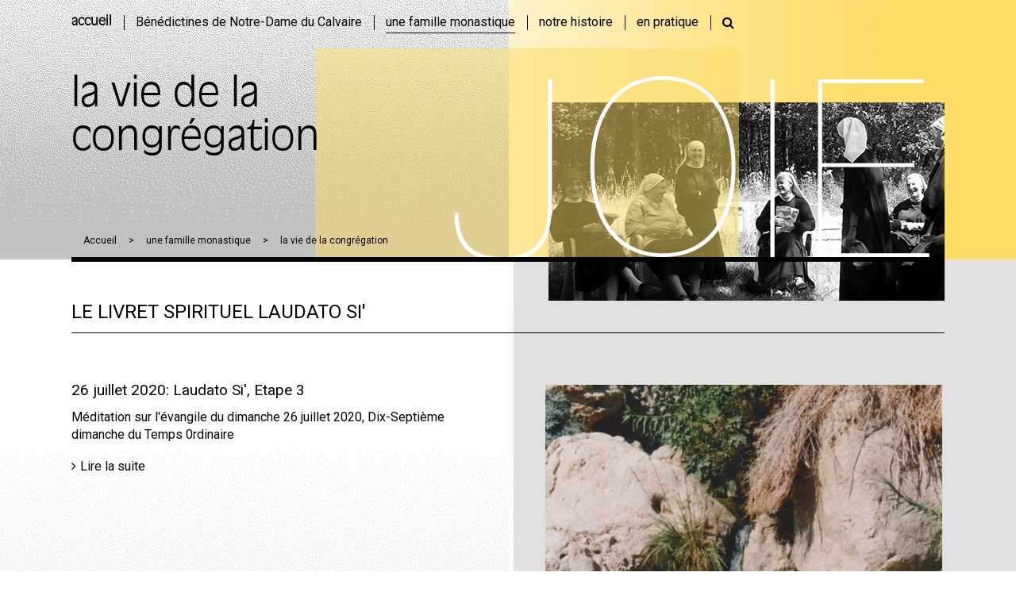

--- FILE ---
content_type: text/html; charset=utf-8
request_url: https://benedictines-ndc.com/le-livret-spirituel.html
body_size: 10856
content:
<!DOCTYPE html>
<html lang="fr">
<head>

  <meta charset="utf-8">
  <title>la vie de la congrégation - Bénédictines de Notre-Dame du Calvaire</title>
  <base href="https://benedictines-ndc.com/">

  <meta name="robots" content="index,follow">
  <meta name="description" content="">
  <meta name="keywords" content="">
  <meta name="generator" content="Contao Open Source CMS">

  <meta name="viewport" content="width=device-width,initial-scale=1.0">
  <link rel="stylesheet" href="https://netdna.bootstrapcdn.com/font-awesome/4.3.0/css/font-awesome.css">
  <link rel="stylesheet" href="https://fonts.googleapis.com/css?family=Roboto:400,700,900">
<link rel="stylesheet" href="system/modules/dlh_googlemaps/html/dlh_googlemaps.css">
<link rel="stylesheet" href="assets/css/cf7d80d4f932.css">
  
<script src="assets/jquery/ui/1.11.4/jquery-ui.min.js"></script>
<script>
  (function($) {
    $(document).ready(function() {
      $(document).accordion({
        // Put custom options here
        heightStyle: 'content',
        header: 'div.toggler',
        collapsible: true,
        active: false,
        create: function(event, ui) {
          ui.header.addClass('active');
          $('div.toggler').attr('tabindex', 0);
        },
        activate: function(event, ui) {
          ui.newHeader.addClass('active');
          ui.oldHeader.removeClass('active');
          $('div.toggler').attr('tabindex', 0);
        }
      });
    });
  })(jQuery);
</script>

<script src="assets/jquery/colorbox/1.6.1/js/colorbox.min.js"></script>
<script>
  (function($) {
    $(document).ready(function() {
      $('a[data-lightbox]').map(function() {
        $(this).colorbox({
          // Put custom options here
          loop: false,
          rel: $(this).attr('data-lightbox'),
          maxWidth: '95%',
          maxHeight: '95%'
        });
      });
    });
  })(jQuery);
</script>

<script src="assets/jquery/mediaelement/2.21.2/js/mediaelement-and-player.min.js"></script>
<script>
  (function($) {
    $(document).ready(function() {
      $('video,audio').filter(function() {
          return $(this).parents('picture').length === 0;
      }).mediaelementplayer({
        // Put custom options here
        pluginPath: '/assets/jquery/mediaelement/2.21.2/',
        flashName: 'legacy/flashmediaelement.swf',
        silverlightName: 'legacy/silverlightmediaelement.xap'
      });
    });
  })(jQuery);
</script>

<script src="assets/swipe/2.0/js/swipe.min.js"></script>
<script>
  (function($) {
    $(document).ready(function() {
      $('.ce_sliderStart').each(function(i, cte) {
        var s = $('.content-slider', cte)[0],
            c = s.getAttribute('data-config').split(',');
        new Swipe(s, {
          // Put custom options here
          'auto': parseInt(c[0]),
          'speed': parseInt(c[1]),
          'startSlide': parseInt(c[2]),
          'continuous': parseInt(c[3]),
          'menu': $('.slider-control', cte)[0]
        });
      });
    });
  })(jQuery);
</script>

<script src="assets/jquery/tablesorter/2.0.5/js/tablesorter.js"></script>
<script>
  (function($) {
    $(document).ready(function() {
      $('.ce_table .sortable').each(function(i, table) {
        $(table).tablesorter();
      });
    });
  })(jQuery);
</script>

<script>
(function($) {
	var $mmenu = $('#menumobile');
	$(document).ready(function() {
		$mmenu.mmenu({
isMenu: true, classes: "mm-black ", slidingSubmenus: false, offCanvas: { moveBackground: false, position: "right", zposition: "front" }		}, {
			classNames: {
				selected: "active"
			}
		}).removeClass('invisible');
	});
})(jQuery);
</script>

<script>setTimeout(function(){var e=function(e,t){try{var n=new XMLHttpRequest}catch(r){return}n.open("GET",e,!0),n.onreadystatechange=function(){this.readyState==4&&this.status==200&&typeof t=="function"&&t(this.responseText)},n.send()},t="system/cron/cron.";e(t+"txt",function(n){parseInt(n||0)<Math.round(+(new Date)/1e3)-86400&&e(t+"php")})},5e3);</script>

<script src="files/theme/js/TR_scripts.js"></script>
    <script src="assets/js/8a678d19a12f.js"></script>
  <!--[if lt IE 9]><script src="assets/html5shiv/3.7.2/html5shiv.js"></script><![endif]-->
  
	<script type="text/javascript">

	   var _gaq = _gaq || [];
	   _gaq.push(['_setAccount', 'UA-33259243-1']);
	   _gaq.push(['_trackPageview']);
	
	   (function() {
		 var ga = document.createElement('script'); ga.type =
	'text/javascript'; ga.async = true;
		 ga.src = ('https:' == document.location.protocol ? 'https://ssl' :
	'http://www') + '.google-analytics.com/ga.js';
		 var s = document.getElementsByTagName('script')[0];
	s.parentNode.insertBefore(ga, s);
	   })();
	
	</script>
</head>
<body id="top" class="mac chrome blink ch131 page_182 principal jaune famille">

  <div id="wrapper">

          <header id="header">
        <div class="inside">
          
<!-- indexer::stop -->
<nav class="mod_rocksolid_mega_menu_custom mainmenu block">

  
  <a href="le-livret-spirituel.html#skipNavigation21" class="invisible">Aller au contenu</a>

  
<ul class="level_1">
<li class="first"><a href="./" title="bienvenue sur le site de la Congrégation" class="first">accueil</a><div class="mega-dropdown level_2 ">
<div class="mega-dropdown-inner">

	
	
		<div class="rs-columns ce_rs_columns_start first">

	<div class="rs-column -large-col-5-1 -large-first -large-first-row -medium-col-5-1 -medium-first -medium-first-row -small-col-1-1 -small-first -small-last -small-first-row">
<div class="ce_text block">

  
  
      <div><span class="txt_chapeau">Rameau du grand arbre bénédictin, nous sommes enracinées dans la tradition monastique. Avec Marie, nous sommes placées au cœur du Mystère pascal.</span></div>  
  
  

</div>
</div><div class="rs-column -large-col-5-1 -large-first-row -medium-col-5-1 -medium-first-row -small-col-1-1 -small-first -small-last">
<div class="ce_text block">

  
  
      <h2><a href="https://www.benedictines-angers.fr/">Angers (49)</a></h2>
<h2><a href="http://www.benedictines-bouzy.com">Bouzy-la-Forêt (45)</a></h2>
<h2><a href="http://www.benedictines-prailles.fr/site-prailles.html">Prailles (79)</a></h2>
<h2><a href="http://www.benedictines-jerusalem.com/monastere-jerusalem.html">Jérusalem</a></h2>  
  
  

</div>
</div></div>

	
	
</div>
</div>
</li>
<li><a href="un-nom-un-esprit.html" title="Bénédictines de Notre-Dame du Calvaire">Bénédictines de Notre-Dame du Calvaire</a><div class="mega-dropdown level_2 ">
<div class="mega-dropdown-inner">

	
	
		<div class="rs-columns ce_rs_columns_start first">

	<div class="ce_rs_column_start  rs-column -large-col-5-1 -large-first -large-first-row -medium-col-5-1 -medium-first -medium-first-row -small-col-1-1 -small-first -small-last -small-first-row">

	
<div class="ce_text block">

  
  
      <h2>un nom, un esprit</h2>
<p><a href="un-heritage-de-fontevraud.html">un héritage de Fontevraud</a><a href="deux-figures-fondatrices-512.html">deux figures fondatrices</a><a href="un-esprit-damour-et-de-supplication.html">un esprit d'amour et de supplication</a></p>  
  
  

</div>
</div>
<div class="ce_rs_column_start  rs-column -large-col-5-1 -large-first-row -medium-col-5-1 -medium-first-row -small-col-1-1 -small-first -small-last">

	
<div class="ce_text block">

  
  
      <h2>au coeur du monde</h2>
<p><a href="une-mission-universelle.html">une mission universelle</a><a href="lunite-des-chrétiens.html">l'unité des chrétiens</a><a href="la-paix-a-Jerusalem.html">la paix à Jérusalem</a></p>  
  
  

</div>
</div>
<div class="ce_rs_column_start  rs-column -large-col-5-1 -large-first-row -medium-col-5-1 -medium-first-row -small-col-1-1 -small-first -small-last">

	
<div class="ce_text block">

  
  
      <h2>une vie bénédictine</h2>
<p><a href="sous-la-regle-de-saint-benoit.html">sous la règle de Saint Benoît</a><a href="priere.html">prière et travail</a><a href="une-vie-benedictine-acceuil.html">accueil</a></p>  
  
  

</div>
</div>
<div class="ce_rs_column_start  rs-column -large-col-5-1 -large-first-row -medium-col-5-1 -medium-first-row -small-col-1-1 -small-first -small-last">

	
<div class="ce_text block">

  
  
      <h2>devenir bénédictine-ndc</h2>
<p><a href="une-vocation.html">une vocation</a><a href="un-chemin.html">un chemin</a><a href="les-temoignages-des-soeurs.html">témoignages des soeurs</a></p>  
  
  

</div>
</div>
<div class="ce_rs_column_start  rs-column -large-col-5-1 -large-last -large-first-row -medium-col-5-1 -medium-last -medium-first-row -small-col-1-1 -small-first -small-last">

	
<div class="ce_text block">

  
  
      <h2>les nouvelles</h2>
<p><a href="actualites-595.html">actualités</a> <a href="lettre-de-la-congregation.html">lettres de la congrégation</a></p>  
  
  

</div>
</div>
</div>

	
	
</div>
</div>
</li>
<li class="trail"><a href="vie-monastique-spiritualite.html" title="une famille monastique" class="trail">une famille monastique</a><div class="mega-dropdown level_2 ">
<div class="mega-dropdown-inner">

	
	
		<div class="rs-columns ce_rs_columns_start first">

	<div class="ce_rs_column_start  rs-column -large-col-5-1 -large-first -large-first-row -medium-col-5-1 -medium-first -medium-first-row -small-col-1-1 -small-first -small-last -small-first-row">

	
<div class="ce_text block">

  
  
      <h2>des monastères en congrégation</h2>
<p><a href="en-petite-communaute.html">en petite communauté</a><a href="un-esprit-de-famille.html">un esprit de famille</a><a href="un-gouvernement-general.html">un gouvernement général</a></p>  
  
  

</div>
</div>
<div class="ce_rs_column_start  rs-column -large-col-5-1 -large-first-row -medium-col-5-1 -medium-first-row -small-col-1-1 -small-first -small-last">

	
<div class="ce_text block">

  
  
      <h2 style="text-align: left;">aujourd'hui 4 communautés</h2>
<p style="text-align: justify;"><a href="prailles.html">Prailles</a><a href="angers-communaute.html">Angers et l'Escale Saint Benoît</a><a href="Bouzy-la-Foret.html">Bouzy-la-Forêt</a><a href="jerusalem.html">Jérusalem</a></p>  
  
  

</div>
</div>
<div class="ce_rs_column_start  rs-column -large-col-5-1 -large-first-row -medium-col-5-1 -medium-first-row -small-col-1-1 -small-first -small-last">

	
<div class="ce_text block">

  
  
      <h2>la vie de la congrégation</h2>
<p><a href="dans-les-rencontres-de-congregation.html">dans les rencontres de congrégation</a><a href="dans-les-pelerinages-aux-sources.html">dans les pèlerinages aux sources</a><a href="newsletter.html">lettre de la congrégation</a><a href="le-livret-spirituel.html">le livret spirituel</a><a href="laudato-si.html">Laudato Si</a><a href="les-videos-de-la-congregation.html">vidéos de la congrégation</a></p>  
  
  

</div>
</div>
<div class="ce_rs_column_start  rs-column -large-col-5-1 -large-first-row -medium-col-5-1 -medium-first-row -small-col-1-1 -small-first -small-last">

	
<div class="ce_text block">

  
  
      <h2>escales monastiques</h2>
<p><a href="lescale-saint-benoit-copie.html">le projet</a> <a href="la-vie-a-lescale.html">l'Escale Saint Benoit à Angers</a> <a href="http://www.benedictines-prailles.fr/Escale-monastique.html">l'Escale à Prailles</a></p>
<p>&nbsp;</p>  
  
  

</div>
</div>
</div>

	
	
</div>
</div>
</li>
<li><a href="actualite.html" title="notre histoire">notre histoire</a><div class="mega-dropdown level_2 ">
<div class="mega-dropdown-inner">

	
	
		<div class="rs-columns ce_rs_columns_start first">

	<div class="ce_rs_column_start  rs-column -large-col-5-1 -large-first -large-first-row -medium-col-5-1 -medium-first -medium-first-row -small-col-1-1 -small-first -small-last -small-first-row">

	
<div class="ce_text block">

  
  
      <h2>aux origines</h2>
<p><a href="un-heritage-de-fontevraud-524.html">une réforme monastique</a><a href="un-contexte-politique-et-religieux-complexe.html">un contexte politique et religieux complexe</a><a href="autour-des-fondateurs.html">autour des fondateurs</a></p>  
  
  

</div>
</div>
<div class="ce_rs_column_start  rs-column -large-col-5-1 -large-first-row -medium-col-5-1 -medium-first-row -small-col-1-1 -small-first -small-last">

	
<div class="ce_text block">

  
  
      <h2>au fil des siècles</h2>
<p><a href="la-période-des-fondations.html">la période des fondations au 17e siècle</a><a href="le-18e-siecle.html">jansénisme et Révolution au 18e siècle</a><a href="le-19e-siecle.html">fondations et refondations au 19e siècle</a><a href="au-20e-siecle.html">bouleversements au 20e siècle</a></p>  
  
  

</div>
</div>
<div class="ce_rs_column_start  rs-column -large-col-5-1 -large-first-row -medium-col-5-1 -medium-first-row -small-col-1-1 -small-first -small-last">

	
<div class="ce_text block">

  
  
      <h2>2017-2018: les 400 ans</h2>
<p><a href="une-aventure-en-congrégation.html">une aventure en congrégation</a><a href="un-travail-sur-les-archives.html">un travail sur les archives</a><a href="les-evenements.html">les événements</a><a href="https://www.benedictines-ndc.com/actualite-detail/voir-ou-revoir-le-colloque.html">le colloque et ses vidéos</a></p>  
  
  

</div>
</div>
<div class="ce_rs_column_start  rs-column -large-col-5-1 -large-first-row -medium-col-5-1 -medium-first-row -small-col-1-1 -small-first -small-last">

	
<div class="ce_text block">

  
  
      <h2>la sélection de l'archiviste</h2>
<p><a href="textes-darchives.html">textes d'archives</a><a href="archives-232.html">news de l'archiviste</a><a href="une-exposition-des-femmes-en-chemin.html">figures féminines</a></p>  
  
  

</div>
</div>
<div class="ce_rs_column_start  rs-column -large-col-5-1 -large-last -large-first-row -medium-col-5-1 -medium-last -medium-first-row -small-col-1-1 -small-first -small-last">

	</div>
</div>

	
	
</div>
</div>
</li>
<li><a href="" title=""></a></li>
<li><a href="en-pratique-base.html" title="en pratique">en pratique</a><div class="mega-dropdown level_2 ">
<div class="mega-dropdown-inner">

	
	
		<div class="rs-columns ce_rs_columns_start first">

	<div class="ce_rs_column_start  rs-column -large-col-5-1 -large-first -large-first-row -medium-col-5-1 -medium-first -medium-first-row -small-col-1-1 -small-first -small-last -small-first-row">

	
<div class="ce_text block">

  
  
      <h2><a href="contacts-303.html">contacts</a></h2>  
  
  

</div>
</div>
<div class="ce_rs_column_start  rs-column -large-col-5-1 -large-first-row -medium-col-5-1 -medium-first-row -small-col-1-1 -small-first -small-last">

	
<div class="ce_text block">

  
  
      <h2 style="text-align: justify;"><a href="calendrier-302.html">nous trouver</a></h2>  
  
  

</div>
</div>
<div class="ce_rs_column_start  rs-column -large-col-5-1 -large-first-row -medium-col-5-1 -medium-first-row -small-col-1-1 -small-first -small-last">

	
<div class="ce_text block">

  
  
      <h2><a href="nous-aider-305.html">nous aider</a></h2>  
  
  

</div>
</div>
<div class="ce_rs_column_start  rs-column -large-col-5-1 -large-first-row -medium-col-5-1 -medium-first-row -small-col-1-1 -small-first -small-last">

	
<div class="ce_text block">

  
  
      <h2><a href="les-liens-304.html">les liens</a></h2>  
  
  

</div>
</div>
</div>

	
	
</div>
</div>
</li>
<li class="last"><a href="recherche.html" title="Recherche" class="last" rel="nofollow">Recherche</a></li>
</ul>


  <a id="skipNavigation21" class="invisible">&nbsp;</a>

</nav>
<!-- indexer::continue -->

<div class="clic">
	<a href = "#menumobile">☰</a>
</div>
<!-- indexer::stop -->
<div class="mod_breadcrumb block">

  
  
  <ul>
                  <li class="first"><a href="" title="Bénédictines de Notre-Dame du Calvaire">Bénédictines de Notre-Dame du Calvaire</a></li>
                        <li><a href="vie-monastique-spiritualite.html" title="une famille monastique">une famille monastique</a></li>
                        <li><a href="dans-les-rencontres-de-congregation.html" title="la vie de la congrégation">la vie de la congrégation</a></li>
                        <li class="active last">la vie de la congrégation</li>
            </ul>


</div>
<!-- indexer::continue -->

<div class="titre_site"><span></span></div>        </div>
      </header>
        <div class="custom">

<div id="slide">
<div class="inside">

<!-- indexer::stop -->
	<nav class="mod_mmenu invisible block" id="menumobile">

	
		<a href="le-livret-spirituel.html#skipNavigation19" class="invisible">Aller au contenu</a>

		
<ul class="level_1">
            <li class="submenu first"><a href="./" title="bienvenue sur le site de la Congrégation" class="submenu first" aria-haspopup="true">accueil</a>
<ul class="level_2">
            <li class="first"><a href="http://www.benedictines-angers.fr/site-angers.html" title="Angers (49)" class="first">Angers (49)</a></li>
                <li><a href="http://www.benedictines-bouzy.com/site-bouzy.html" title="Bouzy-la-Forêt (45)">Bouzy-la-Forêt (45)</a></li>
                <li><a href="http://www.benedictinesmontdesoliviers.org/" title="Jérusalem">Jérusalem</a></li>
                <li class="last"><a href="http://www.benedictines-prailles.fr/site-prailles.html" title="Prailles (79)" class="last">Prailles (79)</a></li>
      </ul>
</li>
                <li class="submenu"><a href="un-nom-un-esprit.html" title="Bénédictines de Notre-Dame du Calvaire" class="submenu" aria-haspopup="true">Bénédictines de Notre-Dame du Calvaire</a>
<ul class="level_2">
            <li class="submenu first"><a href="un-heritage-de-fontevraud.html" title="un nom, un esprit" class="submenu first" aria-haspopup="true">un nom, un esprit</a>
<ul class="level_3">
            <li class="first"><a href="un-heritage-de-fontevraud.html" title="un héritage de Fontevrault" class="first">un héritage de Fontevraud</a></li>
                <li class="submenu"><a href="deux-figures-fondatrices-512.html" title="un nom, un esprit" class="submenu" aria-haspopup="true">deux figures fondatrices</a>
<ul class="level_4">
            <li class="first"><a href="antoinette-dorleans-feuillantine.html" title="Antoinette d'Orléans, feuillantine" class="first">Antoinette d'Orléans, feuillantine</a></li>
                <li class="last"><a href="joseph-de-paris-capucin.html" title="Joseph de Paris, capucin" class="last">Joseph de Paris, capucin</a></li>
      </ul>
</li>
                <li class="submenu last"><a href="un-esprit-damour-et-de-supplication.html" title="un esprit d'amour et de supplication" class="submenu last" aria-haspopup="true">un esprit d'amour et de supplication</a>
<ul class="level_4">
            <li class="first"><a href="contempler-le-mystere-pascal.html" title="contempler le mystère pascal" class="first">contempler le mystère pascal</a></li>
                <li><a href="dans-le-silence-du-samedi-saint.html" title="dans le silence du samedi saint">dans le silence du samedi saint</a></li>
                <li class="last"><a href="logee-dans-le-coeur-de-Jésus.html" title="logée dans le coeur de Jésus" class="last">logée dans le coeur de Jésus</a></li>
      </ul>
</li>
      </ul>
</li>
                <li class="submenu"><a href="une-mission-universelle.html" title="au coeur du monde" class="submenu" aria-haspopup="true">au coeur du monde</a>
<ul class="level_3">
            <li class="first"><a href="une-mission-universelle.html" title="une mission universelle" class="first">une mission universelle</a></li>
                <li><a href="lunite-des-chrétiens.html" title="l'unité des chrétiens">l'unité des chrétiens</a></li>
                <li class="last"><a href="la-paix-a-Jerusalem.html" title="la paix à Jérusalem" class="last">la paix à Jérusalem</a></li>
      </ul>
</li>
                <li class="submenu"><a href="sous-la-regle-de-saint-benoit.html" title="une vie bénédictine" class="submenu" aria-haspopup="true">une vie bénédictine</a>
<ul class="level_3">
            <li class="first"><a href="sous-la-regle-de-saint-benoit.html" title="sous la règle de Saint Benoît" class="first">sous la règle de Saint Benoît</a></li>
                <li><a href="priere.html" title="prière">prière et travail</a></li>
                <li class="last"><a href="une-vie-benedictine-acceuil.html" title="accueil" class="last">accueil</a></li>
      </ul>
</li>
                <li class="submenu"><a href="une-vocation.html" title="Bénédictines de Notre-Dame du Calvaire" class="submenu" aria-haspopup="true">devenir bénédictine-ndc</a>
<ul class="level_3">
            <li class="first"><a href="une-vocation.html" title="devenir bénédictine-ndc" class="first">une vocation</a></li>
                <li><a href="un-chemin.html" title="devenir bénédictine-ndc">un chemin</a></li>
                <li class="submenu"><a href="les-temoignages-des-soeurs.html" title="les témoignages des soeurs" class="submenu" aria-haspopup="true">les témoignages des soeurs</a>
<ul class="level_4">
            <li class="first"><a href="id-2016-293.html" title="les témoignages des soeurs" class="first">2016</a></li>
                <li class="last"><a href="id-2015-292.html" title="les témoignages des soeurs" class="last">2015</a></li>
      </ul>
</li>
                <li class="last"><a href="temoignages-657.html" title="Témoignages" class="last">Témoignages</a></li>
      </ul>
</li>
                <li class="submenu"><a href="actualites-595.html" title="Bénédictines de Notre-Dame du Calvaire" class="submenu" aria-haspopup="true">les nouvelles</a>
<ul class="level_3">
            <li class="first"><a href="actualites-595.html" title="newsletter" class="first">actualités</a></li>
                <li class="last"><a href="lettre-de-la-congregation.html" title="newsletter" class="last">lettres de la congrégation</a></li>
      </ul>
</li>
                <li class="last"><a href="http://www.benedictines-angers.fr/site-angers.html" title="site-angers" class="last">site-angers</a></li>
      </ul>
</li>
                <li class="submenu trail"><a href="vie-monastique-spiritualite.html" title="une famille monastique" class="submenu trail" aria-haspopup="true">une famille monastique</a>
<ul class="level_2">
            <li class="submenu first"><a href="en-petite-communaute.html" title="des monastères en congrégation" class="submenu first" aria-haspopup="true">des monastères en congrégation</a>
<ul class="level_3">
            <li class="first"><a href="en-petite-communaute.html" title="en petite communauté" class="first">en petite communauté</a></li>
                <li><a href="un-esprit-de-famille.html" title="un esprit de famille">un esprit de famille</a></li>
                <li class="last"><a href="un-gouvernement-general.html" title="des monastères en congrégation" class="last">un gouvernement général</a></li>
      </ul>
</li>
                <li class="submenu"><a href="prailles.html" title="aujourd'hui 4 communautés" class="submenu" aria-haspopup="true">aujourd'hui 4 communautés</a>
<ul class="level_3">
            <li class="first"><a href="prailles.html" title="Prailles" class="first">Prailles</a></li>
                <li class="submenu"><a href="angers-communaute.html" title="4 communautés" class="submenu" aria-haspopup="true">Angers et l'Escale Saint Benoît</a>
<ul class="level_4">
            <li class="first"><a href="angers-implantation.html" title="angers-implantation" class="first">Angers-implantation</a></li>
                <li class="last"><a href="actualite-de-lescale-saint-benoit.html" title="la vie" class="last">l'Escale Saint Benoît</a></li>
      </ul>
</li>
                <li><a href="Bouzy-la-Foret.html" title="Bouzy-la-Forêt">Bouzy-la-Forêt</a></li>
                <li class="last"><a href="jerusalem.html" title="Jérusalem" class="last">Jérusalem</a></li>
      </ul>
</li>
                <li class="submenu trail"><a href="dans-les-rencontres-de-congregation.html" title="la vie de la congrégation" class="submenu trail" aria-haspopup="true">la vie de la congrégation</a>
<ul class="level_3">
            <li class="submenu sibling first"><a href="dans-les-rencontres-de-congregation.html" title="dans les rencontres de congrégation" class="submenu sibling first" aria-haspopup="true">dans les rencontres de congrégation</a>
<ul class="level_4">
            <li class="first"><a href="Rencontre-à-Prailles-du-20-au-23-août-2008.html" title="dans les rencontres de congrégation" class="first">Rencontre  à Prailles en 2008</a></li>
                <li><a href="id-20-24-aout-2012-rencontre-de-congregation-a-bouzy.html" title="dans les rencontres de congrégation">Rencontre à Bouzy en 2012</a></li>
                <li><a href="id-27-31-juillet-2015-rencontre-de-congregation-a-prailles.html" title="dans les rencontres de congrégation">Rencontre à Prailles en 2015</a></li>
                <li class="last"><a href="id-18-23-juillet-2016-rencontre-de-congregation-a-bouzy-et-repetition-de-chant-pour-le-400eme-anniversaire.html" title="dans les rencontres de congrégation" class="last">Rencontre à Bouzy en 2016</a></li>
      </ul>
</li>
                <li class="submenu sibling"><a href="dans-les-pelerinages-aux-sources.html" title="la vie de la congrégation" class="submenu sibling" aria-haspopup="true">dans les pèlerinages aux sources</a>
<ul class="level_4">
            <li class="first"><a href="id-22-juillet-2009-sortie-communautaire-a-notre-dame-des-ardilliers.html" title="dans les pèlerinages aux sources" class="first">22 juillet 2009 - Notre-Dame des Ardilliers à Saumur</a></li>
                <li><a href="id-25-et-26-juillet-2011-de-fontevraud-a-lencloitre.html" title="dans les pèlerinages aux sources">25 et 26 juillet 2011 - De Fontevraud à Lencloître</a></li>
                <li class="last"><a href="id-19-septembre-2016-sortie-a-paris.html" title="dans les pèlerinages aux sources" class="last">6 juin et 19 septembre 2016 - Paris</a></li>
      </ul>
</li>
                <li class="submenu sibling"><a href="newsletter.html" title="newsletter" class="submenu sibling" aria-haspopup="true">lettre de la congrégation</a>
<ul class="level_4">
            <li class="first"><a href="careme.html" title="Carême" class="first">Carême</a></li>
                <li><a href="semaine-sainte.html" title="Semaine Sainte">Semaine Sainte</a></li>
                <li class="last"><a href="pentecote.html" title="Pentecôte" class="last">Pentecôte</a></li>
      </ul>
</li>
                <li class="active"><span class="active">le livret spirituel Laudato Si'</span></li>
                <li class="sibling"><a href="laudato-si.html" title="laudato si" class="sibling">Laudato Si</a></li>
                <li class="sibling last"><a href="les-videos-de-la-congregation.html" title="la vie de la congrégation" class="sibling last">les vidéos de la congrégation</a></li>
      </ul>
</li>
                <li class="submenu last"><a href="lescale-saint-benoit-copie.html" title="la vie" class="submenu last" aria-haspopup="true">escales monastiques</a>
<ul class="level_3">
            <li class="first"><a href="lescale-saint-benoit-copie.html" title="la vie" class="first">le projet</a></li>
                <li><a href="la-vie-a-lescale.html" title="la vie">l'Escale Saint Benoît à Angers</a></li>
                <li class="last"><a href="http://www.benedictines-prailles.fr/Escale-monastique.html" title="la vie" class="last">l'Escale à Prailles</a></li>
      </ul>
</li>
      </ul>
</li>
                <li class="submenu"><a href="actualite.html" title="notre histoire" class="submenu" aria-haspopup="true">notre histoire</a>
<ul class="level_2">
            <li class="submenu first"><a href="un-heritage-de-fontevraud-524.html" title="notre histoire" class="submenu first" aria-haspopup="true">aux origines</a>
<ul class="level_3">
            <li class="first"><a href="un-heritage-de-fontevraud-524.html" title="un héritage de Fontevrault" class="first">une réforme monastique</a></li>
                <li><a href="un-contexte-politique-et-religieux-complexe.html" title="Bénédictines de Notre-Dame du Calvaire">un contexte politique et religieux complexe</a></li>
                <li class="last"><a href="autour-des-fondateurs.html" title="notre histoire" class="last">autour des fondateurs</a></li>
      </ul>
</li>
                <li class="submenu"><a href="la-période-des-fondations.html" title="notre histoire" class="submenu" aria-haspopup="true">au fil des siècles</a>
<ul class="level_3">
            <li class="first"><a href="la-période-des-fondations.html" title="la période des fondations" class="first">la période des fondations au 17e siècle</a></li>
                <li class="submenu"><a href="le-18e-siecle.html" title="notre histoire" class="submenu" aria-haspopup="true">jansénisme et Révolution au 18e siècle</a>
<ul class="level_4">
            <li class="first"><a href="la-crise-janséniste.html" title="la crise janséniste" class="first">la crise janséniste</a></li>
                <li class="last"><a href="la-Révolution-française.html" title="la Révolution française" class="last">la Révolution française</a></li>
      </ul>
</li>
                <li class="submenu"><a href="le-19e-siecle.html" title="notre histoire" class="submenu" aria-haspopup="true">fondations et refondations au 19e siècle</a>
<ul class="level_4">
            <li class="first"><a href="les-refondations.html" title="les refondations" class="first">les refondations</a></li>
                <li class="last"><a href="une-fondation-à-Jérusalem.html" title="une fondation à Jérusalem" class="last">une fondation à Jérusalem</a></li>
      </ul>
</li>
                <li class="submenu last"><a href="au-20e-siecle.html" title="notre histoire" class="submenu last" aria-haspopup="true">bouleversements au 20e siècle</a>
<ul class="level_4">
            <li class="first"><a href="les-turbulences-du-début-XXe-siècle.html" title="une fondation à Jérusalem" class="first">les turbulences du début XXe siècle</a></li>
                <li class="last"><a href="Vatican-II-et-les-reconfigurations.html" title="Vatican II et les reconfigurations" class="last">Vatican II et les reconfigurations</a></li>
      </ul>
</li>
      </ul>
</li>
                <li class="submenu"><a href="une-aventure-en-congrégation.html" title="notre histoire" class="submenu" aria-haspopup="true">2017-2018 : les 400 ans</a>
<ul class="level_3">
            <li class="first"><a href="une-aventure-en-congrégation.html" title="une aventure en congrégation" class="first">une aventure en congrégation</a></li>
                <li><a href="un-travail-sur-les-archives.html" title="une aventure en congrégation">un travail sur les archives</a></li>
                <li class="submenu"><a href="les-evenements.html" title="une aventure en congrégation" class="submenu" aria-haspopup="true">les événements</a>
<ul class="level_4">
            <li class="first"><a href="une-exposition-des-femmes-en-chemin-530.html" title="le colloque 26 et 27 octobre 2017" class="first">une exposition: des femmes en chemin</a></li>
                <li><a href="un-pèlerinage-pour-les-jeunes.html" title="un pèlerinage pour les jeunes 21-25 août 2017">un pèlerinage pour les jeunes 21-25 août 2017</a></li>
                <li><a href="le-colloque.html" title="le colloque 26 et 27 octobre 2017">un colloque les 26 et 27 octobre 2017</a></li>
                <li><a href="un-concert-le-26-octobre-2017.html" title="le colloque 26 et 27 octobre 2017">un concert le 26 octobre 2017</a></li>
                <li class="last"><a href="un-pele-retraite-a-jerusalem-du-15-au-27-juillet-2018.html" title="pélé-retraite à Jérusalem" class="last">un pélé-retraite à Jérusalem du 15 au 27 juillet 2018</a></li>
      </ul>
</li>
                <li class="last"><a href="https://www.benedictines-ndc.com/actualite-detail/voir-ou-revoir-le-colloque.html" title="2017-2018: les 400 ans" class="last">le colloque et ses vidéos</a></li>
      </ul>
</li>
                <li class="submenu archives last"><a href="textes-darchives.html" title="textes, écrits, exercices spirituels" class="submenu archives last" aria-haspopup="true">la sélection de l'archiviste</a>
<ul class="level_3">
            <li class="submenu archives first"><a href="textes-darchives.html" title="écrits" class="submenu archives first" aria-haspopup="true">textes d'archives</a>
<ul class="level_4">
            <li class="archives first"><a href="la-fondation.html" title="textes, écrits, exercices spirituels" class="archives first">la fondation</a></li>
                <li class="archives"><a href="pendant-la-revolution-francaise.html" title="textes, écrits, exercices spirituels" class="archives">pendant la période révolutionnaire</a></li>
                <li class="archives last"><a href="en-temps-de-guerre.html" title="textes, écrits, exercices spirituels" class="archives last">en temps de guerre</a></li>
      </ul>
</li>
                <li class="actus"><a href="archives-232.html" title="les news de l'archiviste" class="actus">news de l'archiviste</a></li>
                <li class="submenu last"><a href="une-exposition-des-femmes-en-chemin.html" title="une exposition: des femmes en chemin" class="submenu last" aria-haspopup="true">figures féminines</a>
<ul class="level_4">
            <li class="first"><a href="les-premières-mères.html" title="les premières mères" class="first">les premières mères</a></li>
                <li><a href="Anne-de-Goulaine.html" title="Anne de Goulaine et le voeu de Louis XIII">Anne de Goulaine et le voeu de Louis XIII</a></li>
                <li><a href="Sr-Françoise-de-la-Nativité.html" title="Soeur Françoise de la Nativité">Soeur Françoise de la Nativité</a></li>
                <li><a href="Sr-Anne-de-Ste-Marcelle.html" title="Soeur Anne de Ste Marcelle et la crise janséniste">Le courage d'une soeur converse</a></li>
                <li><a href="Sr-Rosalie.html" title="Soeur Rosalie et la Révolution">Une martyre de la Révolution française</a></li>
                <li><a href="Mere-Saint-Maur.html" title="Mère Saint-Maur et l'exil en Russie">Mère Saint-Maur et l'exil en Russie</a></li>
                <li><a href="Mere-Suzanne-de-St-Placide.html" title="Mère Suzanne de St Placide et les refondations">Mère Suzanne de St Placide et les refondations</a></li>
                <li><a href="Les-soeurs-Neveu.html" title="les soeurs Neveu">les soeurs Neveu et le rachat du monastère d'Angers</a></li>
                <li><a href="Mère-St-Jean-de-la-Croix.html" title="Mère St Jean de la Croix et la fondation à Jérusalem">Mère St Jean de la Croix et la fondation à Jérusalem</a></li>
                <li class="last"><a href="Mère-Saint-Paul-et-le-pensionnat-de-Landerneau.html" title="Mère Saint Paul et le pensionnat de Landerneau" class="last">Mère Saint Paul et le pensionnat de Landerneau</a></li>
      </ul>
</li>
      </ul>
</li>
      </ul>
</li>
                <li class="submenu"><a href="en-pratique-base.html" title="en pratique" class="submenu" aria-haspopup="true">en pratique</a>
<ul class="level_2">
            <li class="first"><a href="contacts-303.html" title="contacts" class="first">contacts</a></li>
                <li><a href="calendrier-302.html" title="calendrier">nous trouver</a></li>
                <li><a href="nous-aider-305.html" title="nous aider">nous aider</a></li>
                <li class="last"><a href="les-liens-304.html" title="les liens" class="last">les liens</a></li>
      </ul>
</li>
                <li><a href="recherche.html" title="Recherche" rel="nofollow">Recherche</a></li>
                <li class="last"><a href="toilebndc.html" title="Toile BNDC (interne)" class="last" rel="nofollow">toilebndc</a></li>
      </ul>

		<a id="skipNavigation19" class="invisible">&nbsp;</a>

	</nav>
<!-- indexer::continue -->

</div>
</div>

</div>
    <div id="container">
      <div id="main">
        <div class="inside">
          
<div class="titre_page"><h1>le livret spirituel Laudato Si'</h1></div>
<div class="mod_article first last block" id="livret-spirituel">

  
  
<!-- indexer::stop -->
<div class="mod_newslist block">

  
  
      <div class="actuliste col-50x50 top25">
	<div class="c50l col_1 first">
    <h3><a href="actualite-detail/meditation-26-juillet-2020.html" title="Lire l'article: 26 juillet 2020: Laudato Si', Etape 3">26 juillet 2020: Laudato Si', Etape 3</a></h3>
    <div class="teaser">
      <p>Méditation sur l'évangile du dimanche 26 juillet 2020, Dix-Septième dimanche du Temps 0rdinaire<em><br></em></p>    </div>
        <a class="lireplus" href="actualite-detail/meditation-26-juillet-2020.html" title="Lire la suite">Lire la suite</a>
    	</div>
	<div class="ce_colsetPart c50r col_2 last">
          <figure class="image_container float_above">

        
        

<img src="assets/images/0/source%20ein%20geddi%201997-9cb493c0.jpg" width="500" height="333" alt="">



        
        
      </figure>
    	</div>
</div>
<div class="actuliste col-50x50 top25">
	<div class="c50l col_1 first">
    <h3><a href="actualite-detail/meditation-19-juillet-2020.html" title="Lire l'article: 19 juillet 2020: Livret Spirituel / Laudato Si' 2">19 juillet 2020: Livret Spirituel / Laudato Si' 2</a></h3>
    <div class="teaser">
      <p><em>Méditation sur l'évangile du dimanche 19 juillet 2020, Seizième dimanche du Temps 0rdinaire<br></em></p>    </div>
        <a class="lireplus" href="actualite-detail/meditation-19-juillet-2020.html" title="Lire la suite">Lire la suite</a>
    	</div>
	<div class="ce_colsetPart c50r col_2 last">
          <figure class="image_container float_above">

        
        

<img src="assets/images/6/s29%20ev%2016eme%20dimanche%20to-b4995836.jpg" width="500" height="333" alt="">



        
        
      </figure>
    	</div>
</div>
<div class="actuliste col-50x50 top25">
	<div class="c50l col_1 first">
    <h3><a href="actualite-detail/meditation-12-juillet-2020.html" title="Lire l'article: 12 juillet 2020:&quot;« Voici que le semeur est sorti pour semer».... Mt 13,3">12 juillet 2020:"« Voici que le semeur est sorti pour semer».... Mt 13,3</a></h3>
    <div class="teaser">
      <p><em>Méditation sur l'évangile du dimanche 12 juillet 2020, Quinzième dimanche du Temps 0rdinaire<br></em></p>    </div>
        <a class="lireplus" href="actualite-detail/meditation-12-juillet-2020.html" title="Lire la suite">Lire la suite</a>
    	</div>
	<div class="ce_colsetPart c50r col_2 last">
          <figure class="image_container float_above">

        
        

<img src="assets/images/f/ev%2015eme%20dimanche-4b319e5f.jpeg" width="500" height="333" alt="">



        
        
      </figure>
    	</div>
</div>
<div class="actuliste col-50x50 top25">
	<div class="c50l col_1 first">
    <h3><a href="actualite-detail/meditation-05-juillet-2020.html" title="Lire l'article: 5 juillet 2020:&quot;« Venez à moi vous tous qui peinez et moi je vous procurerai le repos ».... Mt 11,28">5 juillet 2020:"« Venez à moi vous tous qui peinez et moi je vous procurerai le repos ».... Mt 11,28</a></h3>
    <div class="teaser">
      <p><em>Méditation sur l'évangile du dimanche 5 juillet 2020, Quatorzième dimanche du Temps 0rdinaire<br></em></p>    </div>
        <a class="lireplus" href="actualite-detail/meditation-05-juillet-2020.html" title="Lire la suite">Lire la suite</a>
    	</div>
	<div class="ce_colsetPart c50r col_2 last">
          <figure class="image_container float_above">

        
        

<img src="assets/images/1/ev%2014e%20dim%20dessin_modifi%C3%A9-1-dc28d421.jpeg" width="500" height="333" alt="">



        
        
      </figure>
    	</div>
</div>
<div class="actuliste col-50x50 top25">
	<div class="c50l col_1 first">
    <h3><a href="actualite-detail/meditation-28-juin-2020.html" title="Lire l'article: 28 juin 2020: &quot;Qui aime son père ou sa mère plus que moi n’est pas digne de moi&quot;... Mt 10,37">28 juin 2020: "Qui aime son père ou sa mère plus que moi n’est pas digne de moi"... Mt 10,37</a></h3>
    <div class="teaser">
      <p><em>Méditation sur l'évangile du dimanche 28 juin 2020, Treizième dimanche du Temps 0rdinaire<br></em></p>    </div>
        <a class="lireplus" href="actualite-detail/meditation-28-juin-2020.html" title="Lire la suite">Lire la suite</a>
    	</div>
	<div class="ce_colsetPart c50r col_2 last">
          <figure class="image_container float_above">

        
        

<img src="assets/images/c/treiziemeto-07484c6c.jpeg" width="500" height="333" alt="">



        
        
      </figure>
    	</div>
</div>
<div class="actuliste col-50x50 top25">
	<div class="c50l col_1 first">
    <h3><a href="actualite-detail/meditation-26-juin-2020.html" title="Lire l'article: 21 juin 2020:  &quot;Ne craignez pas ceux qui tuent le corps.&quot;">21 juin 2020:  "Ne craignez pas ceux qui tuent le corps."</a></h3>
    <div class="teaser">
      <p><em>Méditation sur l'évangile du dimanche 21 juin 2020, Douzième dimanche du Temps 0rdinaire<br></em></p>    </div>
        <a class="lireplus" href="actualite-detail/meditation-26-juin-2020.html" title="Lire la suite">Lire la suite</a>
    	</div>
	<div class="ce_colsetPart c50r col_2 last">
          <figure class="image_container float_above">

        
        

<img src="assets/images/7/oiseau%20dans%20main-16d022c7.jpeg" width="500" height="333" alt="">



        
        
      </figure>
    	</div>
</div>
<div class="actuliste col-50x50 top25">
	<div class="c50l col_1 first">
    <h3><a href="actualite-detail/meditation-19-juin-2020.html" title="Lire l'article: 19 juin 2020: &quot; Sacré-Coeur de Jésus">19 juin 2020: " Sacré-Coeur de Jésus</a></h3>
    <div class="teaser">
      <p><em>Méditation sur l'évangile du vendredi 19 juin 2020, fête du Sacré-Coeur de Jésus<br></em></p>    </div>
        <a class="lireplus" href="actualite-detail/meditation-19-juin-2020.html" title="Lire la suite">Lire la suite</a>
    	</div>
	<div class="ce_colsetPart c50r col_2 last">
          <figure class="image_container float_above">

        
        

<img src="assets/images/0/coeur-de-Jesus-2ad95450.jpeg" width="500" height="333" alt="">



        
        
      </figure>
    	</div>
</div>
<div class="actuliste col-50x50 top25">
	<div class="c50l col_1 first">
    <h3><a href="actualite-detail/meditation-14-juin-2020.html" title="Lire l'article: 14 juin 2020: &quot; Fête Dieu">14 juin 2020: " Fête Dieu</a></h3>
    <div class="teaser">
      <p><em>Méditation sur l'évangile du dimanche 14 juin 2020, fête du Saint-Sacrement<br></em></p>    </div>
        <a class="lireplus" href="actualite-detail/meditation-14-juin-2020.html" title="Lire la suite">Lire la suite</a>
    	</div>
	<div class="ce_colsetPart c50r col_2 last">
          <figure class="image_container float_above">

        
        

<img src="assets/images/8/fete%20dieu%20paysage2-50364c18.jpg" width="500" height="333" alt="">



        
        
      </figure>
    	</div>
</div>
<div class="actuliste col-50x50 top25">
	<div class="c50l col_1 first">
    <h3><a href="actualite-detail/meditation-07-juin-2020.html" title="Lire l'article: 7 juin 2020: &quot; « Dieu a tant aimé le monde ....» &#40;Jn 3, 16&#41;&quot;.">7 juin 2020: " « Dieu a tant aimé le monde ....» &#40;Jn 3, 16&#41;".</a></h3>
    <div class="teaser">
      <p><em>Méditation sur l'évangile du dimanche 7 juin 2020, fête de la Sainte Trinité<br></em></p>    </div>
        <a class="lireplus" href="actualite-detail/meditation-07-juin-2020.html" title="Lire la suite">Lire la suite</a>
    	</div>
	<div class="ce_colsetPart c50r col_2 last">
          <figure class="image_container float_above">

        
        

<img src="assets/images/c/20200607-sainte-triniteb-0c83a28c.jpeg" width="500" height="333" alt="">



        
        
      </figure>
    	</div>
</div>
<div class="actuliste col-50x50 top25">
	<div class="c50l col_1 first">
    <h3><a href="actualite-detail/id-31-mai-2020-comme-le-pere-ma-envoye-jn-20-19-23.html" title="Lire l'article: 31 mai 2020: &quot;Comme le Père m'a envoyé&quot;.... Jn 20 19-23">31 mai 2020: "Comme le Père m'a envoyé".... Jn 20 19-23</a></h3>
    <div class="teaser">
      <p><em>Méditation sur l'évangile du dimanche 31 mai 2020, dimanche de la Pentecôte<br></em></p>    </div>
        <a class="lireplus" href="actualite-detail/id-31-mai-2020-comme-le-pere-ma-envoye-jn-20-19-23.html" title="Lire la suite">Lire la suite</a>
    	</div>
	<div class="ce_colsetPart c50r col_2 last">
          <figure class="image_container float_above">

        
        

<img src="assets/images/d/oiseau%20pentecote-61aae6fd.jpg" width="500" height="333" alt="">



        
        
      </figure>
    	</div>
</div>
<div class="actuliste col-50x50 top25">
	<div class="c50l col_1 first">
    <h3><a href="actualite-detail/meditation-24-mai-2020.html" title="Lire l'article: 24 mai 2020: &quot;Père, glorifie ton Fils&quot;.... Jn 17 1b-11a">24 mai 2020: "Père, glorifie ton Fils".... Jn 17 1b-11a</a></h3>
    <div class="teaser">
      <p><em>Méditation sur l'évangile du dimanche 24 mai 2020, septième dimanche de Pâques<br></em></p>    </div>
        <a class="lireplus" href="actualite-detail/meditation-24-mai-2020.html" title="Lire la suite">Lire la suite</a>
    	</div>
	<div class="ce_colsetPart c50r col_2 last">
          <figure class="image_container float_above">

        
        

<img src="assets/images/1/dimanche%2024%20mai%20gloire%20de%20dieu%20c2-deab7861.jpg" width="500" height="333" alt="">



        
        
      </figure>
    	</div>
</div>
<div class="actuliste col-50x50 top25">
	<div class="c50l col_1 first">
    <h3><a href="actualite-detail/meditation-17-mai-2020.html" title="Lire l'article: 17 mai 2020: Moi, je prierai le Père.... Jn 14 15-21">17 mai 2020: Moi, je prierai le Père.... Jn 14 15-21</a></h3>
    <div class="teaser">
      <p><em>Méditation sur l'évangile du dimanche 17 mai 2020, sixième dimanche de Pâques<br></em></p>    </div>
        <a class="lireplus" href="actualite-detail/meditation-17-mai-2020.html" title="Lire la suite">Lire la suite</a>
    	</div>
	<div class="ce_colsetPart c50r col_2 last">
          <figure class="image_container float_above">

        
        

<img src="assets/images/5/fleurs%20jerusalem%20mai%202020%20b-815cede5.jpg" width="500" height="333" alt="">



        
        
      </figure>
    	</div>
</div>
<div class="actuliste col-50x50 top25">
	<div class="c50l col_1 first">
    <h3><a href="actualite-detail/meditation-10-mai-2020.html" title="Lire l'article: 10 mai 2020: Que votre coeur ne se trouble pas. Jn 14 1-12">10 mai 2020: Que votre coeur ne se trouble pas. Jn 14 1-12</a></h3>
    <div class="teaser">
      <p><em>Méditation sur l'évangile du dimanche 10 mai 2020, cinquième dimanche de Pâques<br></em></p>    </div>
        <a class="lireplus" href="actualite-detail/meditation-10-mai-2020.html" title="Lire la suite">Lire la suite</a>
    	</div>
	<div class="ce_colsetPart c50r col_2 last">
          <figure class="image_container float_above">

        
        

<img src="assets/images/e/prendre%20un%20enfant%20par%20la%20main-878c45ce.jpg" width="500" height="333" alt="">



        
        
      </figure>
    	</div>
</div>
<div class="actuliste col-50x50 top25">
	<div class="c50l col_1 first">
    <h3><a href="actualite-detail/meditation-03-mai-2020.html" title="Lire l'article: 03 mai 2020: Je suis la porte des brebis. Jn 10 1-10,">03 mai 2020: Je suis la porte des brebis. Jn 10 1-10,</a></h3>
    <div class="teaser">
      <p><em>Méditation sur l'évangile du dimanche 03 mai 2020, quatrième dimanche de Pâques<br></em></p>    </div>
        <a class="lireplus" href="actualite-detail/meditation-03-mai-2020.html" title="Lire la suite">Lire la suite</a>
    	</div>
	<div class="ce_colsetPart c50r col_2 last">
          <figure class="image_container float_above">

        
        

<img src="assets/images/7/berger%20brebis-b9940b77.jpg" width="500" height="333" alt="">



        
        
      </figure>
    	</div>
</div>
<div class="actuliste col-50x50 top25">
	<div class="c50l col_1 first">
    <h3><a href="actualite-detail/meditation-26-avril-2020.html" title="Lire l'article: 26 avril 2020:  Marcher au pas de Dieu">26 avril 2020:  Marcher au pas de Dieu</a></h3>
    <div class="teaser">
      <p><em>Méditation sur l'évangile du dimanche 26 avril 2020, troisième dimanche de Pâques<br></em></p>    </div>
        <a class="lireplus" href="actualite-detail/meditation-26-avril-2020.html" title="Lire la suite">Lire la suite</a>
    	</div>
	<div class="ce_colsetPart c50r col_2 last">
          <figure class="image_container float_above">

        
        

<img src="assets/images/d/chemin%20beau%20bouzy-c6d7b81d.jpg" width="500" height="333" alt="">



        
        
      </figure>
    	</div>
</div>
<div class="actuliste col-50x50 top25">
	<div class="c50l col_1 first">
    <h3><a href="actualite-detail/meditation-19-avril-2020.html" title="Lire l'article: 19 avril 2020:  Thomas le retardataire">19 avril 2020:  Thomas le retardataire</a></h3>
    <div class="teaser">
      <p><em>Méditation sur l'évangile du dimanche 19 avril 2020, deuxième dimanche de Pâques<br></em></p>    </div>
        <a class="lireplus" href="actualite-detail/meditation-19-avril-2020.html" title="Lire la suite">Lire la suite</a>
    	</div>
	<div class="ce_colsetPart c50r col_2 last">
          <figure class="image_container float_above">

        
        

<img src="assets/images/e/20200419%20thomas-paysage-e740ebfe.jpg" width="500" height="333" alt="">



        
        
      </figure>
    	</div>
</div>
<div class="actuliste col-50x50 top25">
	<div class="c50l col_1 first">
    <h3><a href="actualite-detail/meditation-12-avril-2020.html" title="Lire l'article: 12 avril 2020:  Fête de Pâques">12 avril 2020:  Fête de Pâques</a></h3>
    <div class="teaser">
      <p><em>Méditation sur l'évangile du dimanche 12 avril 2020, dimanche dePâques<br></em></p>    </div>
        <a class="lireplus" href="actualite-detail/meditation-12-avril-2020.html" title="Lire la suite">Lire la suite</a>
    	</div>
	<div class="ce_colsetPart c50r col_2 last">
          <figure class="image_container float_above">

        
        

<img src="assets/images/9/20200412%20paques-d1b1d049.jpg" width="500" height="333" alt="">



        
        
      </figure>
    	</div>
</div>
<div class="actuliste col-50x50 top25">
	<div class="c50l col_1 first">
    <h3><a href="actualite-detail/id-05-avril-2020-fete-des-rameaux.html" title="Lire l'article: 05 avril 2020:  Fête des Rameaux et de la Passion du Seigneur">05 avril 2020:  Fête des Rameaux et de la Passion du Seigneur</a></h3>
    <div class="teaser">
      <p><em>Méditation sur l'évangile du dimanche 05 avril 2020, dimanche des Rameaux et de la Passion du Seigneur <br></em></p>    </div>
        <a class="lireplus" href="actualite-detail/id-05-avril-2020-fete-des-rameaux.html" title="Lire la suite">Lire la suite</a>
    	</div>
	<div class="ce_colsetPart c50r col_2 last">
          <figure class="image_container float_above">

        
        

<img src="assets/images/9/20200405%20rameaux-1d702519.jpg" width="500" height="333" alt="">



        
        
      </figure>
    	</div>
</div>
<div class="actuliste col-50x50 top25">
	<div class="c50l col_1 first">
    <h3><a href="actualite-detail/meditation-29-mars-2020.html" title="Lire l'article: 29 mars 2020:  «Seigneur, si tu avais été là, mon frère ne serait pas mort »">29 mars 2020:  «Seigneur, si tu avais été là, mon frère ne serait pas mort »</a></h3>
    <div class="teaser">
      <p><em>Méditation sur l'évangile du dimanche 29 mars 2020, Cinquième dimanche de Carême<br></em></p>    </div>
        <a class="lireplus" href="actualite-detail/meditation-29-mars-2020.html" title="Lire la suite">Lire la suite</a>
    	</div>
	<div class="ce_colsetPart c50r col_2 last">
          <figure class="image_container float_above">

        
        

<img src="assets/images/2/20200329%20lazare%20%284b%29-b7f20672.jpg" width="500" height="333" alt="">



        
        
      </figure>
    	</div>
</div>
<div class="actuliste col-50x50 top25">
	<div class="c50l col_1 first">
    <h3><a href="actualite-detail/id-22-mars-2020-cest-pour-que-soient-manifestees-en-lui-les-uvres-de-dieu.html" title="Lire l'article: 22 mars 2020:  «C’est pour que soient manifestées en lui les œuvres de Dieu.»">22 mars 2020:  «C’est pour que soient manifestées en lui les œuvres de Dieu.»</a></h3>
    <div class="teaser">
      <p><em>Méditation sur l'évangile du dimanche 22 mars 2020, Quatrième dimanche de Carême<br></em></p>    </div>
        <a class="lireplus" href="actualite-detail/id-22-mars-2020-cest-pour-que-soient-manifestees-en-lui-les-uvres-de-dieu.html" title="Lire la suite">Lire la suite</a>
    	</div>
	<div class="ce_colsetPart c50r col_2 last">
          <figure class="image_container float_above">

        
        

<img src="assets/images/0/20200322aveugle%20neter-bfd7cbc0.jpg" width="500" height="333" alt="">



        
        
      </figure>
    	</div>
</div>
<div class="actuliste col-50x50 top25">
	<div class="c50l col_1 first">
    <h3><a href="actualite-detail/meditation-08-mars-2020.html" title="Lire l'article: 08 mars 2020:  « Celui-ci est mon Fils bien-aimé, écoutez-le »">08 mars 2020:  « Celui-ci est mon Fils bien-aimé, écoutez-le »</a></h3>
    <div class="teaser">
      <p><em>Méditation sur l'évangile du dimanche 8 mars 2020, Deuxième dimanche de Carême<br></em></p>    </div>
        <a class="lireplus" href="actualite-detail/meditation-08-mars-2020.html" title="Lire la suite">Lire la suite</a>
    	</div>
	<div class="ce_colsetPart c50r col_2 last">
          <figure class="image_container float_above">

        
        

<img src="assets/images/2/20200308%20transfigurationH-ede202b2.jpg" width="500" height="333" alt="">



        
        
      </figure>
    	</div>
</div>
<div class="actuliste col-50x50 top25">
	<div class="c50l col_1 first">
    <h3><a href="actualite-detail/meditation-01-mars-2020.html" title="Lire l'article: 01 mars 2020:  « Si tu es le fils de Dieu… ? »">01 mars 2020:  « Si tu es le fils de Dieu… ? »</a></h3>
    <div class="teaser">
      <p><em>Méditation sur l'évangile du dimanche 1er mars 2020, Premier dimanche de Carême<br></em></p>    </div>
        <a class="lireplus" href="actualite-detail/meditation-01-mars-2020.html" title="Lire la suite">Lire la suite</a>
    	</div>
	<div class="ce_colsetPart c50r col_2 last">
          <figure class="image_container float_above">

        
        

<img src="assets/images/2/20200301%20tentations-f666b782.jpg" width="500" height="333" alt="">



        
        
      </figure>
    	</div>
</div>
<div class="actuliste col-50x50 top25">
	<div class="c50l col_1 first">
    <h3><a href="actualite-detail/meditation-23-fevrier-2019.html" title="Lire l'article: 23 février 2020:  &quot;Aimez vos ennemis....&quot;">23 février 2020:  "Aimez vos ennemis...."</a></h3>
    <div class="teaser">
      <p><em>Méditation sur l'évangile du dimanche 23 février 2020, Septième dimanche du Temps 0rdinaire<br></em></p>    </div>
        <a class="lireplus" href="actualite-detail/meditation-23-fevrier-2019.html" title="Lire la suite">Lire la suite</a>
    	</div>
	<div class="ce_colsetPart c50r col_2 last">
          <figure class="image_container float_above">

        
        

<img src="assets/images/c/20200223%20aimez%20vos%20ennemis-90e2b0dc.jpg" width="500" height="333" alt="">



        
        
      </figure>
    	</div>
</div>
<div class="actuliste col-50x50 top25">
	<div class="c50l col_1 first">
    <h3><a href="actualite-detail/meditation-16-fevrier-2019.html" title="Lire l'article: 16 février 2020:  &quot;Que votre parole soit ‘oui’, si c’est ‘oui’, ‘non’, si c’est ‘non’.....&quot;">16 février 2020:  "Que votre parole soit ‘oui’, si c’est ‘oui’, ‘non’, si c’est ‘non’....."</a></h3>
    <div class="teaser">
      <p><em>Méditation sur l'évangile du dimanche 16 février 2020, Sixième dimanche du Temps 0rdinaire<br></em></p>    </div>
        <a class="lireplus" href="actualite-detail/meditation-16-fevrier-2019.html" title="Lire la suite">Lire la suite</a>
    	</div>
	<div class="ce_colsetPart c50r col_2 last">
          <figure class="image_container float_above">

        
        

<img src="assets/images/4/20200216%20lac%20galileee%20dire%20oui%20a%20jesus-29944d14.jpg" width="500" height="333" alt="">



        
        
      </figure>
    	</div>
</div>
<div class="actuliste col-50x50 top25">
	<div class="c50l col_1 first">
    <h3><a href="actualite-detail/meditation-09-fevrier-2019.html" title="Lire l'article: 09 février 2020:  &quot;Vous êtes le sel de la terre....&quot;">09 février 2020:  "Vous êtes le sel de la terre...."</a></h3>
    <div class="teaser">
      <p><em>Méditation sur l'évangile du dimanche 09 février 2020, Cinquième dimanche du Temps 0rdinaire<br></em></p>    </div>
        <a class="lireplus" href="actualite-detail/meditation-09-fevrier-2019.html" title="Lire la suite">Lire la suite</a>
    	</div>
	<div class="ce_colsetPart c50r col_2 last">
          <figure class="image_container float_above">

        
        

<img src="assets/images/1/20200209%20lumiere%20monde%20sel%20terre-c2dbea71.jpeg" width="500" height="333" alt="">



        
        
      </figure>
    	</div>
</div>
      

</div>
<!-- indexer::continue -->

  
</div>

<!-- indexer::stop -->
<div class="mod_booknav block">

  
  
  <ul>
          <li class="prev"><a href="pentecote.html" title="">&lt; Pentecôte</a></li>
    
          <li class="next"><a href="laudato-si.html" title="laudato si">Laudato Si &gt;</a></li>
      </ul>


</div>
<!-- indexer::continue -->
        </div>
              </div>

      
          </div>

    
          <footer id="footer">
        <div class="inside">
          
<br><p align="center" ><a href="https://www.benedictines-angers.fr/">Angers (49)</a>  |  <a href="https://www.benedictines-bouzy.com/">Bouzy-la-Forêt (45)</a>  |  <a href="https://www.benedictines-prailles.fr/">Prailles (79)</a>  |  <a href="https://www.benedictines-jerusalem.com/">Jerusalem</a>  |  <a href="https://www.benedictines-ndc.com/">Congrégation BNDC</a> </p>	
<div class="mentions">

<p><a href="mentions-legales.html">Mentions légales</a></p>
</div>
<div class="signature">
<p>Bénédictines Notre-Dame du Calvaire © 2025</p>
</div>        </div>
      </footer>
    
  </div>

  
<script src="assets/jquery/ui/1.11.4/jquery-ui.min.js"></script>
<script>
  (function($) {
    $(document).ready(function() {
      $(document).accordion({
        // Put custom options here
        heightStyle: 'content',
        header: 'div.toggler',
        collapsible: true,
        active: false,
        create: function(event, ui) {
          ui.header.addClass('active');
          $('div.toggler').attr('tabindex', 0);
        },
        activate: function(event, ui) {
          ui.newHeader.addClass('active');
          ui.oldHeader.removeClass('active');
          $('div.toggler').attr('tabindex', 0);
        }
      });
    });
  })(jQuery);
</script>

<script src="assets/jquery/colorbox/1.6.1/js/colorbox.min.js"></script>
<script>
  (function($) {
    $(document).ready(function() {
      $('a[data-lightbox]').map(function() {
        $(this).colorbox({
          // Put custom options here
          loop: false,
          rel: $(this).attr('data-lightbox'),
          maxWidth: '95%',
          maxHeight: '95%'
        });
      });
    });
  })(jQuery);
</script>

<script src="assets/jquery/mediaelement/2.21.2/js/mediaelement-and-player.min.js"></script>
<script>
  (function($) {
    $(document).ready(function() {
      $('video,audio').filter(function() {
          return $(this).parents('picture').length === 0;
      }).mediaelementplayer({
        // Put custom options here
        pluginPath: '/assets/jquery/mediaelement/2.21.2/',
        flashName: 'legacy/flashmediaelement.swf',
        silverlightName: 'legacy/silverlightmediaelement.xap'
      });
    });
  })(jQuery);
</script>

<script src="assets/swipe/2.0/js/swipe.min.js"></script>
<script>
  (function($) {
    $(document).ready(function() {
      $('.ce_sliderStart').each(function(i, cte) {
        var s = $('.content-slider', cte)[0],
            c = s.getAttribute('data-config').split(',');
        new Swipe(s, {
          // Put custom options here
          'auto': parseInt(c[0]),
          'speed': parseInt(c[1]),
          'startSlide': parseInt(c[2]),
          'continuous': parseInt(c[3]),
          'menu': $('.slider-control', cte)[0]
        });
      });
    });
  })(jQuery);
</script>

<script src="assets/jquery/tablesorter/2.0.5/js/tablesorter.js"></script>
<script>
  (function($) {
    $(document).ready(function() {
      $('.ce_table .sortable').each(function(i, table) {
        $(table).tablesorter();
      });
    });
  })(jQuery);
</script>

<script>
(function($) {
	var $mmenu = $('#menumobile');
	$(document).ready(function() {
		$mmenu.mmenu({
isMenu: true, classes: "mm-black ", slidingSubmenus: false, offCanvas: { moveBackground: false, position: "right", zposition: "front" }		}, {
			classNames: {
				selected: "active"
			}
		}).removeClass('invisible');
	});
})(jQuery);
</script>

<script>setTimeout(function(){var e=function(e,t){try{var n=new XMLHttpRequest}catch(r){return}n.open("GET",e,!0),n.onreadystatechange=function(){this.readyState==4&&this.status==200&&typeof t=="function"&&t(this.responseText)},n.send()},t="system/cron/cron.";e(t+"txt",function(n){parseInt(n||0)<Math.round(+(new Date)/1e3)-86400&&e(t+"php")})},5e3);</script>

<script src="files/theme/js/TR_scripts.js"></script>

      <script>
              setTimeout(function(){jQuery.ajax("system/cron/cron.txt",{complete:function(e){var t=e.responseText||0;parseInt(t)<Math.round(+(new Date)/1e3)-86400&&jQuery.ajax("system/cron/cron.php")}})},5e3)
          </script>
    
  <script type="text/javascript" charset="utf-8" src="assets/js/18c7711c9b13.js"></script>
<script src="files/cto_layout/scripts/scripts.js" type="text/javascript" charset="utf-8"></script>

</body>
</html>

--- FILE ---
content_type: application/javascript
request_url: https://benedictines-ndc.com/files/theme/js/TR_scripts.js
body_size: 1109
content:
$(document).ready(function () {
    /* =============================================================================
     * Modifie le menu pour les sous-site
     * ========================================================================== */
    //if ($(".mainmenu .first")[0].innerText.indexOf("calvaire")==-1){  
    //  var a = $(".mainmenu .first a")[0].title;
    //  $(".mainmenu .first a")[0].title = "Bénédictine de notre dame du calvaire";
    //  $(".mainmenu .first a")[0].innerText = "Bénédictine de notre dame du calvaire";
    //  $(".mainmenu .first")[0].innerHTML += "<span class='menuspanville'>" + a + "</span>";
    //}
    //else{
    //  $(".mainmenu .first a")[0].title = "Bénédictine de notre dame du calvaire";
    //  $(".mainmenu .first a")[0].innerText = "Bénédictine de notre dame du calvaire";
    //  $(".mainmenu .first")[0].innerHTML += "<span class='menuspanville'>accueil</span>";
    //}
    //$(".level_2 .mega-dropdown-inner, .level_1 .sibling").hover(function(){
    //  $(".level_1 .sibling").css("text-decoration","none");
    //  $(this).closest("li").css("text-decoration","underline");
    //});  
    /* =============================================================================
     * Modifie le fil d'arrianne
     * ========================================================================== */
    if ($('.mod_breadcrumb li.first a').length > 0) {
        $('.mod_breadcrumb li.first a')[0].innerText = "Accueil";
    }
    /* =============================================================================
     * Modifie le titre de la page
     * ========================================================================== */
    if ($(".titre_site span").length > 0) {
        if ($(".mod_breadcrumb li").length >= 4) {
            $(".titre_site span")[0].innerText = $(".mod_breadcrumb li")[2].innerText;
        } else if ($(".mod_breadcrumb li").length >= 3) {
            //$(".titre_site span")[0].innerText = $(".titre_page h1")[0].innerText;
            $(".titre_site span")[0].innerText = $(".mod_breadcrumb li")[2].innerText;
        } else {
            $(".titre_site span")[0].innerText = $(".titre_page h1")[0].innerText;
            $(".titre_page h1").hide();
        }
    }

    if ($(".actualites").length > 0) {
        $(".titre_page h1")[0].innerText = $(".titre_site h1")[0].innerText;
        $(".titre_site h1")[0].innerText = "Actualités";
        //if ($(".mod_breadcrumb li").length == 2) {
        //    $(".titre_page h1").hide();
        //}
    }
    //if ($("body.archives").length > 0){
    //  $(".titre_page h1")[0].innerText = $(".titre_site span")[0].innerText;
    //  $(".titre_site span")[0].innerText = "Archives";
    //}
    /* =============================================================================
     * Modifie le titre de la page archives
     * ========================================================================== */
    //if ($(".mod_newsarchive h1").length != 0){
    //  var date = $(".mod_newsarchive h1")[0].innerText;
    //  $(".titre_site span")[0].innerText = "Archives - " + date;
    //  $(".mod_newsarchive h1").hide();
    //}
    /* =============================================================================
     * Vire les liens vide du Megamenu
     * ========================================================================== */
    $(".mod_rocksolid_mega_menu_custom li").each(function () {
        if ($(this).children()[0].innerText == "") {
            $(this).remove();
        }
    });
    /* =============================================================================
     * Supprime le texte "Recherche" dans le menu
     * ========================================================================== */
    $('.mainmenu .level_1 a').each(function () {
        if (this.title == "Recherche") {
            this.innerText = "";
        }
    });
    /* =============================================================================
     * Ajoute du placeholder pour l'input de la recherche
     * ========================================================================== */
    $("#ctrl_keywords_3").attr("placeholder", "Que recherchez-vous ?");
    /* =============================================================================
     * Suivi de la souris
     * ========================================================================== */
    $(".image_container").each(function () {
        $(this).children(".caption").width($(this).children("a").width() - 20);
    });
    /* =============================================================================
     * Title sur les lightbox
     * ========================================================================== */
    $(".cboxElement").click(function () {
        try {
            var title = $(this).next()[0].innerText;
        } catch (e) {
            var title = "";
        } finally {
            $(this).attr("title", title);
        }
    });
});
(function (d, s, id) {
    var js, fjs = d.getElementsByTagName(s)[0];
    if (d.getElementById(id)) return;
    js = d.createElement(s);
    js.id = id;
    js.src = 'https://connect.facebook.net/fr_FR/sdk.js#xfbml=1&version=v2.11';
    fjs.parentNode.insertBefore(js, fjs);
}(document, 'script', 'facebook-jssdk'));

--- FILE ---
content_type: text/plain
request_url: https://benedictines-ndc.com/system/cron/cron.txt
body_size: -59
content:
1769686200

--- FILE ---
content_type: text/plain
request_url: https://benedictines-ndc.com/system/cron/cron.txt
body_size: -59
content:
1769686200

--- FILE ---
content_type: text/plain
request_url: https://benedictines-ndc.com/system/cron/cron.txt
body_size: -59
content:
1769686200